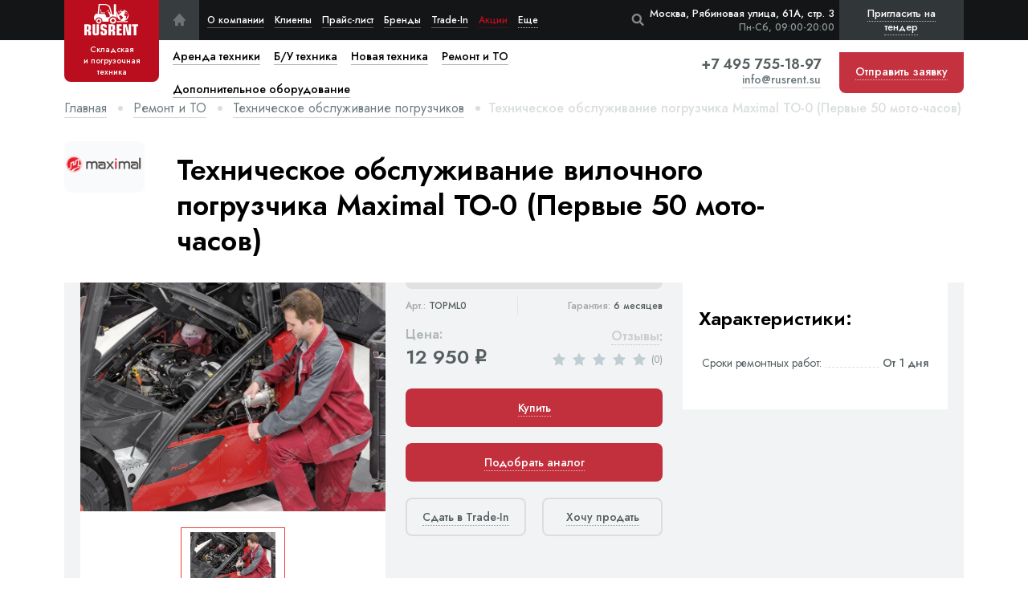

--- FILE ---
content_type: text/html; charset=utf-8
request_url: https://rusrent.su/remont-i-to/tehnicheskoe-obsluzhivanie-pogruzchikov/tekhnicheskoe-obsluzhivanie-vilochnogo-pogruzchika-maximal-to-0/
body_size: 15888
content:




    
        
        
        
        
        
    


<!DOCTYPE html>
<html lang="ru" dir="ltr">
<head>
	<meta charset="utf-8">
    <meta name="viewport" content="width=device-width, initial-scale=1, maximum-scale=1">
    <meta http-equiv="X-UA-Compatible" content="IE=edge">
    <meta name="format-detection" content="telephone=no" />

    <title>Техническое обслуживание вилочного погрузчика Maximal ТО-0 (Первые 50 мото-часов) | RusRent.su</title>
    <meta name="description" content="Проводим техническое обслуживание вилочного погрузчика Maximal ТО-0 (первые 50 мото-часов) в Москве и МО по низкой цене! Быстро, качественно, с гарантией.">
    <meta name="keywords" content="техническое обслуживание погрузчика maximal в москве, то 0 50 мото часов maximal в москве, техническое обслуживание то 0 погрузчика maximal">
    <link rel="canonical" href="https://rusrent.su/remont-i-to/tehnicheskoe-obsluzhivanie-pogruzchikov/tekhnicheskoe-obsluzhivanie-vilochnogo-pogruzchika-maximal-to-0/" />

    <link rel="icon" href="/static/img/favicon/favicon.0691f49eddfd.ico" type="image/x-icon">
<link rel="icon" href="/static/img/favicon/favicon.4b152cda5770.svg" type="image/svg+xml">
<link rel="apple-touch-icon" sizes="180x180" href="/static/img/favicon/apple-touch-icon.7f3cc92b3f29.png">
<link rel="icon" type="image/png" sizes="32x32" href="/static/img/favicon/favicon-32x32.4ac831dde8ca.png">
<link rel="icon" type="image/png" sizes="16x16" href="/static/img/favicon/favicon-16x16.6e183d82c463.png">
<link rel="manifest" href="/static/img/favicon/site.11ef45c07ec8.webmanifest">
<link rel="mask-icon" href="/static/img/favicon/safari-pinned-tab.4d8d44ad2671.svg" color="#da532c">
<meta name="msapplication-TileColor" content="#da532c">
<meta name="theme-color" content="#ffffff">
    <meta property="og:locale" content="ru_RU" />
<meta property="og:type" content="website" />
<meta property="og:title" content="Техническое обслуживание вилочного погрузчика Maximal ТО-0 (Первые 50 мото-часов) | RusRent.su" />
<meta property="og:url" content="https://rusrent.su/remont-i-to/tehnicheskoe-obsluzhivanie-pogruzchikov/tekhnicheskoe-obsluzhivanie-vilochnogo-pogruzchika-maximal-to-0/" />
<meta property="og:site_name" content="RusRent" />
<meta property="og:image" content="" />
    <meta name="twitter:card" content="summary" />
<meta name="twitter:title" content="Техническое обслуживание вилочного погрузчика Maximal ТО-0 (Первые 50 мото-часов) | RusRent.su" />
<meta name="twitter:image" content="" />
    <script type="application/ld+json">
    {
        "@context": "https://schema.org",
        "@graph": [
            {
                "@type": "Organization",
                "name": "RusRent",
                "url": "https://rusrent.su/",
                "sameAs": ["", ""],
                "logo": {
                    "@type": "ImageObject",
                    "url": "https://rusrent.su/static/img/logo.754e80e66c51.svg",
                    "caption": "RusRent"
                },
            },
            {
                "@type": "WebSite",
                "url": "/",
                "name": "Rusrent.su - RusRent"
            },
            {
                "@type": "WebPage",
                "url": "https://rusrent.su/remont-i-to/tehnicheskoe-obsluzhivanie-pogruzchikov/tekhnicheskoe-obsluzhivanie-vilochnogo-pogruzchika-maximal-to-0/",
                "inLanguage": "ru-RU",
                "name": "RusRent - Rusrent.su - Техническое обслуживание вилочного погрузчика Maximal ТО-0 (Первые 50 мото-часов) | RusRent.su"
            }
        ]
    }
</script>

    <link href="/static/app.704030edf35c.css" rel="stylesheet" type="text/css" />
    
    

</head>
<body
    id="body" data-csrf="nCLMnQAhRJnd4oA1K2syvrXZSpPkSM8QDZDn1YvNSkq2MqH36KUuwz6os0Dm9iaE" data-event-ya-order="ItemRepair"
>
    <a href="#body" class="header__totop icon-angle-up yakar" title="В начало страницы"></a>

    
<div class="header__wrap">
    <header class="header">
        <div class="container flb-csb">
            
                <a href="/" class="header__logo active flb-cc">
                    <img src="/static/img/logo.754e80e66c51.svg" width="68" height="40" alt="RUSRENT">
                    <span class="title hide-lg"><span>Складская</span> и погрузочная техника</span>
                </a>
            
            <ul class="header__menu flb-cs">
                <li class="header__menu-home hide-lg">
	<a href="/" class="flb-cc icon-home" title="На главную"></a>
</li>
<li class="header__menu-li">
	<a href="/o-kompanii/">О компании</a>
</li>
<li class="header__menu-li">
	<a href="/klienty/">Клиенты</a>
</li>
<li class="header__menu-li">
	<a href="/prajs-list/">Прайс-лист</a>
</li>
<li class="header__menu-li">
	<a href="/brendy/">Бренды</a>
</li>
<li class="header__menu-li">
	<a href="/vykup-i-trade-in/">Trade-In</a>
</li>
<li class="header__menu-li show-md">
	<a href="/vykup-skladskoy-tehniki/">Выкуп складской техники</a>
</li>
<li class="header__menu-li show-md">
	<a href="/vykup-vilochnyh-pogruzchikov/">Выкуп вилочных погрузчиков</a>
</li>
<li class="header__menu-li show-md">
	<a href="/vyezdnoj-shinomontazh-dlya-vilochnyh-pogruzchikov/">Выездной шиномонтаж для вилочных погрузчиков</a>
</li>
<li class="header__menu-li show-md">
	<a href="/arendujte-elektricheskie-vilochnye-pogruzchiki-na-osobyh-usloviyah/">Аренда на особых условиях</a>
</li>
<li class="header__menu-li show-md">
	<a href="/dolgosrochnaya-holodnaya-arenda-vilochnyh-pogruzchikov-v-moskve-i-oblasti/">Долгосрочная аренда вилочных погрузчиков</a>
</li>
<li class="header__menu-li show-md">
	<a href="/to-vilochnyh-pogruzchikov/">ТО вилочных погрузчиков</a>
</li>
<li class="header__menu-li show-md">
	<a href="/tehnicheskoe-obsluzhivanie-samohodnyh-shtabelerov-v-moskve-i-oblasti/">ТО самоходных штабелеров</a>
</li>
<li class="header__menu-li show-md">
	<a href="/arenda-podemnikov/">Аренда подъемников</a>
</li>
<li class="header__menu-li show-md">
	<a href="/remont-vilochnyh-pogruzchikov/">Ремонт вилочных погрузчиков</a>
</li>
<li class="header__menu-li show-md">
	<a href="/poleznaya-informaciya/">Полезная информация</a>
</li>
<li class="header__menu-li show-md">
	<a href="/dokumentaciya/">Документация</a>
</li>
<li class="header__menu-li show-md">
	<a href="/video/">Видео</a>
</li>
<li class="header__menu-li show-md">
	<a href="/usloviya-raboty/">Условия работы</a>
</li>
<li class="header__menu-li">
	<a href="/kontaktnaya-informaciya/">Контактная информация</a>
</li>
<li class="header__menu-li sale-li">
	<a href="/poleznaya-informaciya/akcii-i-specialnye-predlozheniya/">Акции</a>
</li>
<li class="header__menu-li more-li">
	<a>Еще</a>
	<ul class="header__services-cat">
		<li><a href="/vykup-skladskoy-tehniki/">Выкуп складской техники</a></li>
		<li><a href="/vykup-vilochnyh-pogruzchikov/">Выкуп вилочных погрузчиков</a></li>
		<li><a href="/vyezdnoj-shinomontazh-dlya-vilochnyh-pogruzchikov/">Выездной шиномонтаж для вилочных погрузчиков</a></li>
		<li><a href="/arendujte-elektricheskie-vilochnye-pogruzchiki-na-osobyh-usloviyah/">Аренда на особых условиях</a></li>
		<li><a href="/dolgosrochnaya-holodnaya-arenda-vilochnyh-pogruzchikov-v-moskve-i-oblasti/">Долгосрочная аренда вилочных погрузчиков</a></li>
		<li><a href="/to-vilochnyh-pogruzchikov/">ТО вилочных погрузчиков</a></li>
		<li><a href="/tehnicheskoe-obsluzhivanie-samohodnyh-shtabelerov-v-moskve-i-oblasti/">ТО самоходных штабелеров</a></li>
		<li><a href="/arenda-podemnikov/">Аренда подъемников</a></li>
		<li><a href="/remont-vilochnyh-pogruzchikov/">Ремонт вилочных погрузчиков</a></li>
		<li><a href="/poleznaya-informaciya/">Полезная информация</a></li>
		<li><a href="/dokumentaciya/">Документация</a></li>
		<li><a href="/video/">Видео</a></li>
		<li><a href="/usloviya-raboty/">Условия работы</a></li>
		<li class="show-xxl">
			<a href="/kontaktnaya-informaciya/">Контактная информация</a>
		</li>
		<li class="show-lg">
			<a href="/poleznaya-informaciya/akcii-i-specialnye-predlozheniya/">Акции</a>
		</li>
		
		<li class="header__menu-li show-lg">
			<a href="/vykup-i-trade-in/">Trade-In</a>
		</li>
	</ul>
</li>
            </ul>

            <div class="header__search-modal">
                <div v-cloak class="js-header-search" data-search-url="/poisk/"></div>
            </div>

            <script type="text/x-template" id="header-search-template">
                <div>
                    <form action="/poisk/" method="get" class="header__search-form">
                        <input type="text" class="search" v-model="searches" value="" placeholder="Начните вводить текст для поиска" autocomplete="off">
                        <button @click.prevent="openResultsPage" class="btn-submit icon-search" placeholder="Поиск"></button>
                    </form>
                    <div v-if="items.length" class="header__search-result" :style="{'display': items.length ? 'block' : 'none'}">
                        <div v-for="item in items" class="header__search-product flb-csb">
                            <a :href="item.url" class="product__item-img" rel="nofollow">
                                <img :src="item.default_foto.url" :alt="item.default_foto.alt">
                            </a>
                            <div v-if="item.category_title" class="price-list__product-colmn product-title">
                                <div class="sml-title mb5">{item.category_title}</div>
                                <a :href="item.url" class="b-title">{item.title}</a>
                            </div>
                            <div class="price-list__product-colmn right product-price">
                                <div class="sml-title">Цена:</div>
                                <div class="b-title">{item.price | formatPrice} <span class="rub">q</span></div>
                            </div>
                            <button @click.prevent="order(item)" class="product__item-order btn-dred"><span class="dotted">{item.action_title}</span></button>
                        </div>
                    </div>
                </div>
            </script>

            <button class="header__search-open icon-search js-reset-search"></button>
            <div class="header__adress right">
                <div>Москва, Рябиновая улица, 61А, стр. 3</div>
                <div class="header__adress-wt">Пн-Сб, 09:00-20:00</div>
            </div>
            <div class="header__nav-mobile flb-csb">
                <a href="tel:+74957551897" class="header__phone-mobile icon-phone show-xs" title="Позвонить нам"></a>
                <a class="header__mobile-apl icon-mail btn-backcall"></a>
                <button class="header__btn-tender btn-backcall js-popup-form" data-title="Пригласить на тендер" data-form="Всплывающая форма 'Пригласить на тендер'" data-form-analytics-event="TenderForm"><span>Пригласить на тендер</span></button>
                <button class="header__nav-toggle">
                    <div class="hamburger">
                        <span></span>
                        <span></span>
                        <span></span>
                    </div>
                    <div class="cross">
                        <span></span>
                        <span></span>
                    </div>
                </button>
            </div>
            <div class="header__mobile-adress">
                <span>Москва, Рябиновая улица, 61А, стр. 3</span>
                <span class="brd"></span>
                <span>Пн-Сб, 09:00-20:00 </span>
            </div>
        </div>
        <nav class="header__nav">
            <div class="header__nav-container container">
                <form action="/poisk/" class="header__nav-search">
                    <input type="text" name="q" value="" placeholder="Поиск по сайту">
                    <button class="icon-search"></button>
                </form>
                <ul class="header__services flb-sb">
                    
                    
                        
                            <li class="header__services-li">
    
        <a href="/arenda-tekhniki/" class="a-link">
            
    <svg width="24" height="24" viewBox="0 0 24 24" fill="none" xmlns="https://www.w3.org/2000/svg">
        <path
            d="M21.1406 1.45312H19.7344V14.1094H19.0312C18.7445 14.1094 18.4675 14.146 18.1948 14.1941L15.3618 2.85938H5.625V9.89062H1.40625V12H2.8125V13.4062H1.40625V15.7748C1.84828 15.6172 2.31698 15.5156 2.8125 15.5156C5.13886 15.5156 7.03125 17.408 7.03125 19.7344H15.5156V19.0312C15.5156 17.0928 17.0928 15.5156 19.0312 15.5156H19.7344V16.9219C18.1832 16.9219 16.9219 18.1832 16.9219 19.7344C16.9219 21.2855 18.1832 22.5469 19.7344 22.5469C21.2855 22.5469 22.5469 21.2855 22.5469 19.7344C22.5469 19.2198 22.398 18.7434 22.1558 18.3281H24V16.9219H21.1406V1.45312ZM14.4005 12L15.3097 11.0909L14.3154 10.0966L11.5029 12.9091L12.4972 13.9034L13.4062 12.9943L15.7867 15.3747C15.7309 15.4244 15.6661 15.4635 15.6126 15.5156H9.84375V7.07812H8.4375V11.7089L7.03125 10.3026V4.26562H14.2632L16.7964 14.3959L14.4005 12Z"
            fill="#DADEDF" />
        <path
            d="M2.8125 22.5469C4.3658 22.5469 5.625 21.2877 5.625 19.7344C5.625 18.1811 4.3658 16.9219 2.8125 16.9219C1.2592 16.9219 0 18.1811 0 19.7344C0 21.2877 1.2592 22.5469 2.8125 22.5469Z"
            fill="#DADEDF" />
    </svg>

<span>Аренда техники</span>
        </a>
    
    
        <button class="show-subcat flb-cc icon-angle-down"></button>
    
    <ul class="header__services-cat column2-desctop">
        
            <li><a href="/arenda-tekhniki/avtopogruzchiki/">Автопогрузчики</a></li>
        
            <li><a href="/arenda-tekhniki/elektropogruzchiki/">Электропогрузчики</a></li>
        
            <li><a href="/arenda-tekhniki/samohodnye-shtabelery/">Самоходные штабелеры</a></li>
        
            <li><a href="/arenda-tekhniki/transportirovshiki-pallet/">Транспортировщики паллет</a></li>
        
            <li><a href="/arenda-tekhniki/podemniki/">Подъемники</a></li>
        
            <li><a href="/arenda-tekhniki/ruchnye-shtabelery/">Ручные штабелеры</a></li>
        
            <li><a href="/arenda-tekhniki/gidravlicheskie-telezhki/">Гидравлические тележки</a></li>
        
    </ul>
</li>
                        
                            <li class="header__services-li">
    
        <a href="/b-u-tekhnika/" class="a-link">
            
    <svg width="24" height="24" viewBox="0 0 24 24" fill="none" xmlns="https://www.w3.org/2000/svg">
        <g>
            <path
                d="M23.2759 20H20C20.0458 20.3238 20.0704 20.6579 20.0704 21C20.0704 21.3421 20.0458 21.6762 20 22H23.2759C23.6758 22 24 21.5523 24 21C24 20.4477 23.6758 20 23.2759 20Z"
                fill="#DADEDF" />
            <path
                d="M5.97499 23.6484C7.22278 23.6484 8.23432 22.6369 8.23432 21.3891C8.23432 20.1413 7.22278 19.1298 5.97499 19.1298C4.7272 19.1298 3.71566 20.1413 3.71566 21.3891C3.71566 22.6369 4.7272 23.6484 5.97499 23.6484Z"
                fill="#DADEDF" />
            <path
                d="M18.7782 0.351562C18.3899 0.351562 18.075 0.666375 18.075 1.05469V9.74339L14.905 2.49778C14.3784 1.29427 12.937 0.351562 11.6235 0.351562H4.84533C3.41944 0.351562 2.25938 1.51158 2.25938 2.93747V12.4229C0.987188 12.584 0 13.6723 0 14.9875V19.5062C0 20.8613 1.04808 21.9757 2.37609 22.0829C2.33283 21.8581 2.30934 21.6263 2.30934 21.389C2.30934 19.3678 3.95377 17.7234 5.97497 17.7234C7.99613 17.7234 9.64045 19.3678 9.64045 21.389C9.64045 21.6295 9.6165 21.8645 9.57206 22.0921H12.9215C12.8771 21.8645 12.8531 21.6295 12.8531 21.389C12.8531 19.3678 14.4975 17.7234 16.5187 17.7234C17.7349 17.7234 18.8141 18.3193 19.4812 19.234V1.05469C19.4813 0.666375 19.1665 0.351562 18.7782 0.351562ZM16.0569 12.4015L12.4996 8.84433L13.0675 8.27639C13.3421 8.00184 13.3421 7.55658 13.0675 7.28203C12.793 7.00748 12.3478 7.00748 12.0732 7.28203L11.0083 8.34694C11.0082 8.34703 11.0081 8.34712 11.008 8.34717C11.0079 8.34722 11.0079 8.34731 11.0078 8.34741L9.94294 9.41231C9.66834 9.68686 9.66834 10.1321 9.94294 10.4067C10.0802 10.544 10.2602 10.6126 10.4401 10.6126C10.62 10.6126 10.8 10.5439 10.9373 10.4067L11.5052 9.83873L14.068 12.4016H6.67814V7.07967C6.67814 6.69136 6.36333 6.37655 5.97502 6.37655C5.5867 6.37655 5.27189 6.69136 5.27189 7.07967V12.4015H3.66562V2.93747C3.66562 2.28698 4.19484 1.75781 4.84533 1.75781H11.6235C12.3814 1.75781 13.3128 2.367 13.6167 3.0615L17.703 12.4016H16.0569V12.4015Z"
                fill="#DADEDF" />
            <path
                d="M16.5188 23.6484C17.7665 23.6484 18.7781 22.6369 18.7781 21.3891C18.7781 20.1413 17.7665 19.1298 16.5188 19.1298C15.271 19.1298 14.2594 20.1413 14.2594 21.3891C14.2594 22.6369 15.271 23.6484 16.5188 23.6484Z"
                fill="#DADEDF" />
            <rect x="-0.666664" y="15.3333" width="1.33333" height="20.6667"
                transform="rotate(-90 -0.666664 15.3333)" fill="white" />
            <rect x="-0.666664" y="15.3333" width="1.33333" height="20.6667"
                transform="rotate(-90 -0.666664 15.3333)" fill="white" />
        </g>
    </svg>

<span>Б/У техника</span>
        </a>
    
    
        <button class="show-subcat flb-cc icon-angle-down"></button>
    
    <ul class="header__services-cat column2-desctop">
        
            <li><a href="/b-u-tekhnika/avtopogruzchiki/">Автопогрузчики</a></li>
        
            <li><a href="/b-u-tekhnika/elektropogruzchiki/">Электропогрузчики</a></li>
        
            <li><a href="/b-u-tekhnika/teleskopicheskie-pogruzchiki/">Телескопические погрузчики</a></li>
        
            <li><a href="/b-u-tekhnika/samohodnye-shtabelery/">Самоходные штабелеры</a></li>
        
            <li><a href="/b-u-tekhnika/richtraki/">Ричтраки</a></li>
        
            <li><a href="/b-u-tekhnika/transportirovshiki-pallet/">Транспортировщики паллет</a></li>
        
            <li><a href="/b-u-tekhnika/podemniki/">Подъемники</a></li>
        
            <li><a href="/b-u-tekhnika/ruchnye-shtabelery/">Ручные штабелеры</a></li>
        
            <li><a href="/b-u-tekhnika/gidravlicheskie-telezhki/">Гидравлические тележки</a></li>
        
    </ul>
</li>
                        
                            <li class="header__services-li">
    
        <a href="/novaya-tekhnika/" class="a-link">
            
    <svg width="36" height="24" viewBox="0 0 36 24" fill="none" xmlns="https://www.w3.org/2000/svg">
        <path
            d="M16.1484 24C17.3582 24 18.339 23.053 18.339 21.8849C18.339 20.7168 17.3582 19.7698 16.1484 19.7698C14.9385 19.7698 13.9578 20.7168 13.9578 21.8849C13.9578 23.053 14.9385 24 16.1484 24Z"
            fill="#DADEDF" />
        <path
            d="M5.8355 24C7.04534 24 8.0261 23.053 8.0261 21.8849C8.0261 20.7168 7.04534 19.7698 5.8355 19.7698C4.62566 19.7698 3.6449 20.7168 3.6449 21.8849C3.6449 23.053 4.62566 24 5.8355 24Z"
            fill="#DADEDF" />
        <path
            d="M34.1916 22.0276H25.3473C24.8202 22.0276 24.3929 21.6151 24.3929 21.1061V1.31888C24.3929 0.809942 24.8202 0.3974 25.3473 0.3974C25.8744 0.3974 26.3017 0.809942 26.3017 1.31888V20.1846H34.1917C34.7188 20.1846 35.1461 20.5972 35.1461 21.1061C35.146 21.6151 34.7188 22.0276 34.1916 22.0276Z"
            fill="#DADEDF" />
        <path
            d="M21.7489 14.0913C19.7745 10.9757 14.5826 2.62689 14.5305 2.54337C14.2662 2.11615 13.7818 1.85077 13.2665 1.85077H4.85661C4.04459 1.85077 3.38399 2.48859 3.38399 3.27261V11.0968H1.01751C0.456396 11.0968 0 11.5375 0 12.0791V21.144C0 21.6856 0.456396 22.1263 1.01751 22.1263H2.0833C2.2213 22.1263 2.33305 22.0182 2.33305 21.885C2.33305 20.0204 3.90422 18.5034 5.83546 18.5034C7.7667 18.5034 9.33787 20.0204 9.33787 21.885C9.33787 21.949 9.3642 22.0104 9.41103 22.0556C9.45794 22.1009 9.52142 22.1263 9.58777 22.1263H12.3962C12.5342 22.1263 12.646 22.0182 12.646 21.885C12.646 20.0204 14.2171 18.5034 16.1483 18.5034C18.0796 18.5034 19.6507 20.0204 19.6507 21.885C19.6507 22.0183 19.7626 22.1263 19.9006 22.1263H20.6629C21.3912 22.1263 21.9839 21.5542 21.9839 20.851V14.7333C21.9839 14.4831 21.8626 14.2708 21.7489 14.0913ZM13.393 14.0758V12.7543C13.393 12.5273 13.2023 12.3432 12.9671 12.3432H10.5538V8.45185C10.5538 8.22477 10.3631 8.04063 10.1279 8.04063H8.77927C8.54415 8.04063 8.35335 8.2247 8.35335 8.45185V14.0759H6.32937L6.32916 4.69445H12.4309L18.2368 14.0759H13.393V14.0758Z"
            fill="#DADEDF" />
        <path
            d="M35.1461 18.3002C35.1461 18.5424 34.9427 18.7388 34.6919 18.7388H28.1846C27.9337 18.7388 27.7303 18.5424 27.7303 18.3002V12.0173C27.7303 11.775 27.9337 11.5787 28.1846 11.5787H34.6919C34.9427 11.5787 35.1461 11.775 35.1461 12.0173V18.3002Z"
            fill="#DADEDF" />
        <path
            d="M35.1461 9.34413C35.1461 9.58637 34.9427 9.78278 34.6919 9.78278H28.1846C27.9337 9.78278 27.7303 9.58637 27.7303 9.34413V3.06126C27.7303 2.81901 27.9337 2.62268 28.1846 2.62268H34.6919C34.9427 2.62268 35.1461 2.81901 35.1461 3.06126V9.34413Z"
            fill="#DADEDF" />
    </svg>

<span>Новая техника</span>
        </a>
    
    
        <button class="show-subcat flb-cc icon-angle-down"></button>
    
    <ul class="header__services-cat column2-desctop">
        
            <li><a href="/novaya-tekhnika/avtopogruzchiki/">Автопогрузчики</a></li>
        
            <li><a href="/novaya-tekhnika/elektropogruzchiki/">Электропогрузчики</a></li>
        
            <li><a href="/novaya-tekhnika/samohodnye-shtabelery/">Самоходные штабелеры</a></li>
        
            <li><a href="/novaya-tekhnika/elektroshtabelery/">Электроштабелеры</a></li>
        
            <li><a href="/novaya-tekhnika/uzkoprohodnye-shtabelery/">Узкопроходные штабелеры</a></li>
        
            <li><a href="/novaya-tekhnika/richtraki/">Ричтраки</a></li>
        
            <li><a href="/novaya-tekhnika/transportirovshiki-pallet/">Транспортировщики паллет</a></li>
        
            <li><a href="/novaya-tekhnika/komplektovshiki-zakazov/">Комплектовщики заказов</a></li>
        
            <li><a href="/novaya-tekhnika/podemniki/">Подъемники</a></li>
        
            <li><a href="/novaya-tekhnika/tyagachi/">Тягачи</a></li>
        
            <li><a href="/novaya-tekhnika/ruchnye-shtabelery/">Ручные штабелеры</a></li>
        
            <li><a href="/novaya-tekhnika/bochkokantovateli/">Бочкокантователи</a></li>
        
            <li><a href="/novaya-tekhnika/podemnye-stoly/">Подъемные столы</a></li>
        
            <li><a href="/novaya-tekhnika/polomoechnye-mashiny/">Поломоечные машины</a></li>
        
            <li><a href="/novaya-tekhnika/samohodnye-telezhki/">Самоходные тележки</a></li>
        
            <li><a href="/novaya-tekhnika/gidravlicheskie-telezhki/">Гидравлические тележки</a></li>
        
            <li><a href="/novaya-tekhnika/ruchnye-telezhki/">Ручные тележки</a></li>
        
    </ul>
</li>
                        
                            <li class="header__services-li">
    
        <a href="/remont-i-to/" class="a-link">
            
    <svg width="24" height="24" viewBox="0 0 24 24" fill="none" xmlns="https://www.w3.org/2000/svg">
        <g>
            <path
                d="M10.6107 18.1336C10.5849 18.1281 10.5562 18.1306 10.5306 18.1247V24H13.3431V18.1247C13.318 18.1306 13.2901 18.1279 13.2649 18.1334C12.8391 18.2256 12.3971 18.2813 11.9368 18.2813C11.4786 18.2813 11.0376 18.2263 10.6107 18.1336Z"
                fill="#BA0E1E" />
            <path
                d="M6.98438 11.9531C6.98438 13.9678 8.1915 15.7537 10.0592 16.5042C10.3459 16.6285 10.6495 16.7213 10.9612 16.7829C11.886 16.9636 12.9022 16.8733 13.7355 16.5118C15.621 15.7537 16.8281 13.9678 16.8281 11.9531C16.8281 10.3203 16.0268 8.82821 14.7188 7.91565V11.9531C14.7188 12.188 14.6013 12.4077 14.4056 12.5381L12.2963 13.9444C12.06 14.1023 11.7524 14.1023 11.5162 13.9444L9.40683 12.5381C9.21113 12.4077 9.0937 12.1879 9.0937 11.9531V7.91565C7.7857 8.82821 6.98438 10.3203 6.98438 11.9531Z"
                fill="#BA0E1E" />
            <path
                d="M0.593463 16.1032L2.70284 19.7562C2.85457 20.0178 3.15945 20.1558 3.45265 20.0933L6.74238 19.4204C7.2004 19.7452 7.67759 20.024 8.16579 20.2519L9.18752 23.3164V17.5933C7.04895 16.5428 5.6719 14.3848 5.6719 11.9531C5.6719 9.37547 7.22304 7.07245 9.62356 6.08573C10.0808 5.89758 10.5938 6.23053 10.5938 6.73599V11.5768L12 12.5141L13.4063 11.5768V6.73599C13.4063 6.22674 13.9258 5.89692 14.3765 6.08573C16.777 7.07245 18.3281 9.37547 18.3281 11.9531C18.3281 14.3791 16.9571 16.5328 14.8125 17.5923V23.3175L15.8315 20.2526C16.3211 20.0247 16.7983 19.7459 17.2577 19.4204L20.5474 20.0933C20.8406 20.1537 21.1448 20.0184 21.2972 19.7562L23.4066 16.1032C23.5577 15.8409 23.5247 15.5113 23.3235 15.2854L21.0974 12.775C21.1241 12.5045 21.1406 12.2312 21.1406 11.9531C21.1406 11.675 21.1241 11.4017 21.0974 11.1312L23.3235 8.62083C23.5247 8.39494 23.5576 8.06531 23.4065 7.80305L21.2972 4.15008C21.1454 3.88847 20.8426 3.75525 20.5474 3.81295L17.2576 4.48584C16.7996 4.16105 16.3224 3.88228 15.8342 3.65433L14.7761 0.480656C14.6807 0.193641 14.4122 0 14.1094 0H9.89065C9.58784 0 9.31868 0.193641 9.22324 0.481359L8.16856 3.65367C7.67899 3.88163 7.20176 4.16044 6.74238 4.48589L3.45265 3.81295C3.15738 3.75253 2.85457 3.88781 2.70284 4.15008L0.593463 7.80305C0.442385 8.06536 0.475338 8.39494 0.676525 8.62083L2.90262 11.1312C2.8759 11.4017 2.8594 11.675 2.8594 11.9531C2.8594 12.2312 2.8759 12.5045 2.90267 12.775L0.676572 15.2854C0.475385 15.5113 0.442431 15.8409 0.593463 16.1032Z"
                fill="#BA0E1E" />
        </g>
    </svg>

<span>Ремонт и ТО</span>
        </a>
    
    
        <button class="show-subcat flb-cc icon-angle-down"></button>
    
    <ul class="header__services-cat column2-desctop">
        
            <li><a href="/remont-i-to/remont-gidravlicheskih-telezhek/">Ремонт гидравлических тележек</a></li>
        
            <li><a href="/remont-i-to/vosstanovlenie-gidravlicheskih-telezhek/">Восстановление гидравлических тележек</a></li>
        
            <li><a href="/remont-i-to/zamena-koles-i-rolikov-skladskoj-tehniki/">Замена колес и роликов</a></li>
        
            <li><a href="/remont-i-to/tehnicheskoe-obsluzhivanie-gidravlicheskih-telezhek/">Техническое обслуживание гидравлических тележек</a></li>
        
            <li><a href="/remont-i-to/tehnicheskoe-obsluzhivanie-pogruzchikov/">Техническое обслуживание погрузчиков</a></li>
        
            <li><a href="/remont-i-to/tehnicheskoe-obsluzhivanie-shtabelerov/">Техническое обслуживание штабелеров</a></li>
        
            <li><a href="/remont-i-to/tekhnicheskoe-obsluzhivanie-uzkoprohodnyh-shtabelerov/">Техническое обслуживание узкопроходных штабелеров</a></li>
        
            <li><a href="/remont-i-to/tehnicheskoe-obsluzhivanie-richtrakov/">Техническое обслуживание ричтраков</a></li>
        
            <li><a href="/remont-i-to/tehnicheskoe-obsluzhivanie-komplektovshikov-zakazov/">Техническое обслуживание комплектовщиков заказов</a></li>
        
            <li><a href="/remont-i-to/tehnicheskoe-obsluzhivanie-transportirovshikov-pallet/">Техническое обслуживание транспортировщиков паллет</a></li>
        
            <li><a href="/remont-i-to/remont-i-obsluzhivanie-tyagovyh-akkumulyatornyh-batarej/">Ремонт и обслуживание тяговых АКБ</a></li>
        
            <li><a href="/remont-i-to/diagnostika-i-remont-pogruzchikov/">Диагностика и ремонт погрузчиков</a></li>
        
            <li><a href="/remont-i-to/diagnostika-i-remont-shtabelerov/">Диагностика и ремонт штабелеров</a></li>
        
            <li><a href="/remont-i-to/diagnostika-i-remont-uzkoprohodnyh-shtabelerov/">Диагностика и ремонт узкопроходных штабелеров</a></li>
        
            <li><a href="/remont-i-to/diagnostika-i-remont-richtrakov/">Диагностика и ремонт ричтраков</a></li>
        
            <li><a href="/remont-i-to/diagnostika-i-remont-komplektovshikov-zakazov/">Диагностика и ремонт комплектовщиков заказов</a></li>
        
            <li><a href="/remont-i-to/diagnostika-i-remont-transportirovshikov-pallet/">Диагностика и ремонт транспортировщиков паллет</a></li>
        
            <li><a href="/remont-i-to/diagnostika-i-remont-skladskoj-tekhniki/">Диагностика и ремонт складской техники</a></li>
        
            <li><a href="/remont-i-to/shinomontazh/">Шиномонтаж</a></li>
        
    </ul>
</li>
                        
                            <li class="header__services-li">
    
        <a href="/dop-oborudovanie/" class="a-link">
            
    <svg width="29" height="26" viewBox="0 0 29 26" fill="none" xmlns="https://www.w3.org/2000/svg">
        <g>
            <path
                d="M33.179 6.97485H31.4888V21.7754H30.6437C30.2991 21.7754 29.9662 21.8183 29.6384 21.8745L26.2334 8.61936H14.5306V16.8419H9.46008V19.3086H11.1503V20.9531H9.46008V23.7229C9.99136 23.5386 10.5547 23.4199 11.1503 23.4199C13.9463 23.4199 16.2208 25.6329 16.2208 28.3534H26.4183V27.5312C26.4183 25.2643 28.3139 23.4199 30.6437 23.4199H31.4888V25.0644C29.6245 25.0644 28.1085 26.5395 28.1085 28.3534C28.1085 30.1674 29.6245 31.6424 31.4888 31.6424C33.3532 31.6424 34.8692 30.1674 34.8692 28.3534C34.8692 27.7517 34.6902 27.1946 34.3991 26.7089H36.6157V25.0644H33.179V6.97485ZM25.078 19.3086L26.1707 18.2455L24.9757 17.0827L21.5953 20.3718L22.7904 21.5345L23.883 20.4714L26.744 23.2551C26.677 23.3132 26.5992 23.3589 26.5348 23.4199H19.6012V13.5529H17.911V18.9682L16.2208 17.3237V10.2639H24.9129L27.9576 22.1104L25.078 19.3086Z"
                fill="#DADEDF" />
        </g>
        <path
            d="M1.03137 25.1359H10.5882C11.1578 25.1359 11.6196 24.6729 11.6196 24.1018V1.89815C11.6196 1.32706 11.1578 0.864136 10.5882 0.864136C10.0187 0.864136 9.55691 1.32706 9.55691 1.89815V23.0677H1.03129C0.461708 23.0677 1.04904e-05 23.5307 1.04904e-05 24.1018C8.86917e-05 24.6729 0.461786 25.1359 1.03137 25.1359Z"
            fill="#DADEDF" />
        <path
            d="M3.62396e-05 20.9532C3.62396e-05 21.225 0.219763 21.4453 0.490798 21.4453H7.52236C7.79347 21.4453 8.0132 21.225 8.0132 20.9532V13.903C8.0132 13.6311 7.79347 13.4108 7.52236 13.4108H0.490798C0.219763 13.4108 3.62396e-05 13.6311 3.62396e-05 13.903V20.9532Z"
            fill="#DADEDF" />
        <path
            d="M3.91006e-05 10.9034C3.91006e-05 11.1752 0.219766 11.3956 0.4908 11.3956H7.52236C7.79347 11.3956 8.0132 11.1752 8.0132 10.9034V3.85322C8.0132 3.58139 7.79347 3.36108 7.52236 3.36108H0.4908C0.219766 3.36108 3.91006e-05 3.58139 3.91006e-05 3.85322V10.9034Z"
            fill="#DADEDF" />
    </svg>

<span>Дополнительное оборудование</span>
        </a>
    
    
        <button class="show-subcat flb-cc icon-angle-down"></button>
    
    <ul class="header__services-cat column2-desctop">
        
            <li><a href="/dop-oborudovanie/kolesa-dlya-gidravlicheskih-telezhek/">Колеса для гидравлических тележек</a></li>
        
            <li><a href="/dop-oborudovanie/roliki-dlya-gidravlicheskih-telezhek/">Ролики для гидравлических тележек</a></li>
        
            <li><a href="/dop-oborudovanie/kolesa-dlya-samohodnoj-tehniki/">Колеса для самоходной техники</a></li>
        
            <li><a href="/dop-oborudovanie/roliki-dlya-samohodnoj-tehniki/">Ролики для самоходной техники</a></li>
        
            <li><a href="/dop-oborudovanie/zapchasti-dlya-gidravlicheskih-telezhek/">Запчасти для гидравлических тележек</a></li>
        
            <li><a href="/dop-oborudovanie/akb-i-zaryadnye-ustrojstva/">АКБ и зарядные устройства</a></li>
        
            <li><a href="/dop-oborudovanie/shiny/">Шины</a></li>
        
            <li><a href="/dop-oborudovanie/kamery/">Камеры</a></li>
        
            <li><a href="/dop-oborudovanie/diski/">Диски</a></li>
        
            <li><a href="/dop-oborudovanie/komplektnye-kolesa/">Комплектные колеса</a></li>
        
    </ul>
</li>
                        
                    
                </ul>
                <button class="btn-red btn-backcall show-md w100 js-popup-form" data-title="Пригласить на тендер" data-form="Всплывающая форма 'Пригласить на тендер'" data-form-name="Всплывающая форма 'Пригласить на тендер'" data-form-analytics-event="TenderForm"><span class="dotted">Пригласить на тендер</span></button>
            </div>
        </nav>
    </header>
    <div class="header__bottom container flb-csb">
        <ul class="header__services flb-ss scrolly-hidden">
            
            
                <li class="header__services-li">
    
        <a href="/arenda-tekhniki/" class="a-link">
            
    <svg width="24" height="24" viewBox="0 0 24 24" fill="none" xmlns="https://www.w3.org/2000/svg">
        <path
            d="M21.1406 1.45312H19.7344V14.1094H19.0312C18.7445 14.1094 18.4675 14.146 18.1948 14.1941L15.3618 2.85938H5.625V9.89062H1.40625V12H2.8125V13.4062H1.40625V15.7748C1.84828 15.6172 2.31698 15.5156 2.8125 15.5156C5.13886 15.5156 7.03125 17.408 7.03125 19.7344H15.5156V19.0312C15.5156 17.0928 17.0928 15.5156 19.0312 15.5156H19.7344V16.9219C18.1832 16.9219 16.9219 18.1832 16.9219 19.7344C16.9219 21.2855 18.1832 22.5469 19.7344 22.5469C21.2855 22.5469 22.5469 21.2855 22.5469 19.7344C22.5469 19.2198 22.398 18.7434 22.1558 18.3281H24V16.9219H21.1406V1.45312ZM14.4005 12L15.3097 11.0909L14.3154 10.0966L11.5029 12.9091L12.4972 13.9034L13.4062 12.9943L15.7867 15.3747C15.7309 15.4244 15.6661 15.4635 15.6126 15.5156H9.84375V7.07812H8.4375V11.7089L7.03125 10.3026V4.26562H14.2632L16.7964 14.3959L14.4005 12Z"
            fill="#DADEDF" />
        <path
            d="M2.8125 22.5469C4.3658 22.5469 5.625 21.2877 5.625 19.7344C5.625 18.1811 4.3658 16.9219 2.8125 16.9219C1.2592 16.9219 0 18.1811 0 19.7344C0 21.2877 1.2592 22.5469 2.8125 22.5469Z"
            fill="#DADEDF" />
    </svg>

<span>Аренда техники</span>
        </a>
    
    
    <ul class="header__services-cat column2-desctop">
        
            <li><a href="/arenda-tekhniki/avtopogruzchiki/">Автопогрузчики</a></li>
        
            <li><a href="/arenda-tekhniki/elektropogruzchiki/">Электропогрузчики</a></li>
        
            <li><a href="/arenda-tekhniki/samohodnye-shtabelery/">Самоходные штабелеры</a></li>
        
            <li><a href="/arenda-tekhniki/transportirovshiki-pallet/">Транспортировщики паллет</a></li>
        
            <li><a href="/arenda-tekhniki/podemniki/">Подъемники</a></li>
        
            <li><a href="/arenda-tekhniki/ruchnye-shtabelery/">Ручные штабелеры</a></li>
        
            <li><a href="/arenda-tekhniki/gidravlicheskie-telezhki/">Гидравлические тележки</a></li>
        
    </ul>
</li>
            
                <li class="header__services-li">
    
        <a href="/b-u-tekhnika/" class="a-link">
            
    <svg width="24" height="24" viewBox="0 0 24 24" fill="none" xmlns="https://www.w3.org/2000/svg">
        <g>
            <path
                d="M23.2759 20H20C20.0458 20.3238 20.0704 20.6579 20.0704 21C20.0704 21.3421 20.0458 21.6762 20 22H23.2759C23.6758 22 24 21.5523 24 21C24 20.4477 23.6758 20 23.2759 20Z"
                fill="#DADEDF" />
            <path
                d="M5.97499 23.6484C7.22278 23.6484 8.23432 22.6369 8.23432 21.3891C8.23432 20.1413 7.22278 19.1298 5.97499 19.1298C4.7272 19.1298 3.71566 20.1413 3.71566 21.3891C3.71566 22.6369 4.7272 23.6484 5.97499 23.6484Z"
                fill="#DADEDF" />
            <path
                d="M18.7782 0.351562C18.3899 0.351562 18.075 0.666375 18.075 1.05469V9.74339L14.905 2.49778C14.3784 1.29427 12.937 0.351562 11.6235 0.351562H4.84533C3.41944 0.351562 2.25938 1.51158 2.25938 2.93747V12.4229C0.987188 12.584 0 13.6723 0 14.9875V19.5062C0 20.8613 1.04808 21.9757 2.37609 22.0829C2.33283 21.8581 2.30934 21.6263 2.30934 21.389C2.30934 19.3678 3.95377 17.7234 5.97497 17.7234C7.99613 17.7234 9.64045 19.3678 9.64045 21.389C9.64045 21.6295 9.6165 21.8645 9.57206 22.0921H12.9215C12.8771 21.8645 12.8531 21.6295 12.8531 21.389C12.8531 19.3678 14.4975 17.7234 16.5187 17.7234C17.7349 17.7234 18.8141 18.3193 19.4812 19.234V1.05469C19.4813 0.666375 19.1665 0.351562 18.7782 0.351562ZM16.0569 12.4015L12.4996 8.84433L13.0675 8.27639C13.3421 8.00184 13.3421 7.55658 13.0675 7.28203C12.793 7.00748 12.3478 7.00748 12.0732 7.28203L11.0083 8.34694C11.0082 8.34703 11.0081 8.34712 11.008 8.34717C11.0079 8.34722 11.0079 8.34731 11.0078 8.34741L9.94294 9.41231C9.66834 9.68686 9.66834 10.1321 9.94294 10.4067C10.0802 10.544 10.2602 10.6126 10.4401 10.6126C10.62 10.6126 10.8 10.5439 10.9373 10.4067L11.5052 9.83873L14.068 12.4016H6.67814V7.07967C6.67814 6.69136 6.36333 6.37655 5.97502 6.37655C5.5867 6.37655 5.27189 6.69136 5.27189 7.07967V12.4015H3.66562V2.93747C3.66562 2.28698 4.19484 1.75781 4.84533 1.75781H11.6235C12.3814 1.75781 13.3128 2.367 13.6167 3.0615L17.703 12.4016H16.0569V12.4015Z"
                fill="#DADEDF" />
            <path
                d="M16.5188 23.6484C17.7665 23.6484 18.7781 22.6369 18.7781 21.3891C18.7781 20.1413 17.7665 19.1298 16.5188 19.1298C15.271 19.1298 14.2594 20.1413 14.2594 21.3891C14.2594 22.6369 15.271 23.6484 16.5188 23.6484Z"
                fill="#DADEDF" />
            <rect x="-0.666664" y="15.3333" width="1.33333" height="20.6667"
                transform="rotate(-90 -0.666664 15.3333)" fill="white" />
            <rect x="-0.666664" y="15.3333" width="1.33333" height="20.6667"
                transform="rotate(-90 -0.666664 15.3333)" fill="white" />
        </g>
    </svg>

<span>Б/У техника</span>
        </a>
    
    
    <ul class="header__services-cat column2-desctop">
        
            <li><a href="/b-u-tekhnika/avtopogruzchiki/">Автопогрузчики</a></li>
        
            <li><a href="/b-u-tekhnika/elektropogruzchiki/">Электропогрузчики</a></li>
        
            <li><a href="/b-u-tekhnika/teleskopicheskie-pogruzchiki/">Телескопические погрузчики</a></li>
        
            <li><a href="/b-u-tekhnika/samohodnye-shtabelery/">Самоходные штабелеры</a></li>
        
            <li><a href="/b-u-tekhnika/richtraki/">Ричтраки</a></li>
        
            <li><a href="/b-u-tekhnika/transportirovshiki-pallet/">Транспортировщики паллет</a></li>
        
            <li><a href="/b-u-tekhnika/podemniki/">Подъемники</a></li>
        
            <li><a href="/b-u-tekhnika/ruchnye-shtabelery/">Ручные штабелеры</a></li>
        
            <li><a href="/b-u-tekhnika/gidravlicheskie-telezhki/">Гидравлические тележки</a></li>
        
    </ul>
</li>
            
                <li class="header__services-li">
    
        <a href="/novaya-tekhnika/" class="a-link">
            
    <svg width="36" height="24" viewBox="0 0 36 24" fill="none" xmlns="https://www.w3.org/2000/svg">
        <path
            d="M16.1484 24C17.3582 24 18.339 23.053 18.339 21.8849C18.339 20.7168 17.3582 19.7698 16.1484 19.7698C14.9385 19.7698 13.9578 20.7168 13.9578 21.8849C13.9578 23.053 14.9385 24 16.1484 24Z"
            fill="#DADEDF" />
        <path
            d="M5.8355 24C7.04534 24 8.0261 23.053 8.0261 21.8849C8.0261 20.7168 7.04534 19.7698 5.8355 19.7698C4.62566 19.7698 3.6449 20.7168 3.6449 21.8849C3.6449 23.053 4.62566 24 5.8355 24Z"
            fill="#DADEDF" />
        <path
            d="M34.1916 22.0276H25.3473C24.8202 22.0276 24.3929 21.6151 24.3929 21.1061V1.31888C24.3929 0.809942 24.8202 0.3974 25.3473 0.3974C25.8744 0.3974 26.3017 0.809942 26.3017 1.31888V20.1846H34.1917C34.7188 20.1846 35.1461 20.5972 35.1461 21.1061C35.146 21.6151 34.7188 22.0276 34.1916 22.0276Z"
            fill="#DADEDF" />
        <path
            d="M21.7489 14.0913C19.7745 10.9757 14.5826 2.62689 14.5305 2.54337C14.2662 2.11615 13.7818 1.85077 13.2665 1.85077H4.85661C4.04459 1.85077 3.38399 2.48859 3.38399 3.27261V11.0968H1.01751C0.456396 11.0968 0 11.5375 0 12.0791V21.144C0 21.6856 0.456396 22.1263 1.01751 22.1263H2.0833C2.2213 22.1263 2.33305 22.0182 2.33305 21.885C2.33305 20.0204 3.90422 18.5034 5.83546 18.5034C7.7667 18.5034 9.33787 20.0204 9.33787 21.885C9.33787 21.949 9.3642 22.0104 9.41103 22.0556C9.45794 22.1009 9.52142 22.1263 9.58777 22.1263H12.3962C12.5342 22.1263 12.646 22.0182 12.646 21.885C12.646 20.0204 14.2171 18.5034 16.1483 18.5034C18.0796 18.5034 19.6507 20.0204 19.6507 21.885C19.6507 22.0183 19.7626 22.1263 19.9006 22.1263H20.6629C21.3912 22.1263 21.9839 21.5542 21.9839 20.851V14.7333C21.9839 14.4831 21.8626 14.2708 21.7489 14.0913ZM13.393 14.0758V12.7543C13.393 12.5273 13.2023 12.3432 12.9671 12.3432H10.5538V8.45185C10.5538 8.22477 10.3631 8.04063 10.1279 8.04063H8.77927C8.54415 8.04063 8.35335 8.2247 8.35335 8.45185V14.0759H6.32937L6.32916 4.69445H12.4309L18.2368 14.0759H13.393V14.0758Z"
            fill="#DADEDF" />
        <path
            d="M35.1461 18.3002C35.1461 18.5424 34.9427 18.7388 34.6919 18.7388H28.1846C27.9337 18.7388 27.7303 18.5424 27.7303 18.3002V12.0173C27.7303 11.775 27.9337 11.5787 28.1846 11.5787H34.6919C34.9427 11.5787 35.1461 11.775 35.1461 12.0173V18.3002Z"
            fill="#DADEDF" />
        <path
            d="M35.1461 9.34413C35.1461 9.58637 34.9427 9.78278 34.6919 9.78278H28.1846C27.9337 9.78278 27.7303 9.58637 27.7303 9.34413V3.06126C27.7303 2.81901 27.9337 2.62268 28.1846 2.62268H34.6919C34.9427 2.62268 35.1461 2.81901 35.1461 3.06126V9.34413Z"
            fill="#DADEDF" />
    </svg>

<span>Новая техника</span>
        </a>
    
    
    <ul class="header__services-cat column2-desctop">
        
            <li><a href="/novaya-tekhnika/avtopogruzchiki/">Автопогрузчики</a></li>
        
            <li><a href="/novaya-tekhnika/elektropogruzchiki/">Электропогрузчики</a></li>
        
            <li><a href="/novaya-tekhnika/samohodnye-shtabelery/">Самоходные штабелеры</a></li>
        
            <li><a href="/novaya-tekhnika/elektroshtabelery/">Электроштабелеры</a></li>
        
            <li><a href="/novaya-tekhnika/uzkoprohodnye-shtabelery/">Узкопроходные штабелеры</a></li>
        
            <li><a href="/novaya-tekhnika/richtraki/">Ричтраки</a></li>
        
            <li><a href="/novaya-tekhnika/transportirovshiki-pallet/">Транспортировщики паллет</a></li>
        
            <li><a href="/novaya-tekhnika/komplektovshiki-zakazov/">Комплектовщики заказов</a></li>
        
            <li><a href="/novaya-tekhnika/podemniki/">Подъемники</a></li>
        
            <li><a href="/novaya-tekhnika/tyagachi/">Тягачи</a></li>
        
            <li><a href="/novaya-tekhnika/ruchnye-shtabelery/">Ручные штабелеры</a></li>
        
            <li><a href="/novaya-tekhnika/bochkokantovateli/">Бочкокантователи</a></li>
        
            <li><a href="/novaya-tekhnika/podemnye-stoly/">Подъемные столы</a></li>
        
            <li><a href="/novaya-tekhnika/polomoechnye-mashiny/">Поломоечные машины</a></li>
        
            <li><a href="/novaya-tekhnika/samohodnye-telezhki/">Самоходные тележки</a></li>
        
            <li><a href="/novaya-tekhnika/gidravlicheskie-telezhki/">Гидравлические тележки</a></li>
        
            <li><a href="/novaya-tekhnika/ruchnye-telezhki/">Ручные тележки</a></li>
        
    </ul>
</li>
            
                <li class="header__services-li">
    
        <a href="/remont-i-to/" class="a-link">
            
    <svg width="24" height="24" viewBox="0 0 24 24" fill="none" xmlns="https://www.w3.org/2000/svg">
        <g>
            <path
                d="M10.6107 18.1336C10.5849 18.1281 10.5562 18.1306 10.5306 18.1247V24H13.3431V18.1247C13.318 18.1306 13.2901 18.1279 13.2649 18.1334C12.8391 18.2256 12.3971 18.2813 11.9368 18.2813C11.4786 18.2813 11.0376 18.2263 10.6107 18.1336Z"
                fill="#BA0E1E" />
            <path
                d="M6.98438 11.9531C6.98438 13.9678 8.1915 15.7537 10.0592 16.5042C10.3459 16.6285 10.6495 16.7213 10.9612 16.7829C11.886 16.9636 12.9022 16.8733 13.7355 16.5118C15.621 15.7537 16.8281 13.9678 16.8281 11.9531C16.8281 10.3203 16.0268 8.82821 14.7188 7.91565V11.9531C14.7188 12.188 14.6013 12.4077 14.4056 12.5381L12.2963 13.9444C12.06 14.1023 11.7524 14.1023 11.5162 13.9444L9.40683 12.5381C9.21113 12.4077 9.0937 12.1879 9.0937 11.9531V7.91565C7.7857 8.82821 6.98438 10.3203 6.98438 11.9531Z"
                fill="#BA0E1E" />
            <path
                d="M0.593463 16.1032L2.70284 19.7562C2.85457 20.0178 3.15945 20.1558 3.45265 20.0933L6.74238 19.4204C7.2004 19.7452 7.67759 20.024 8.16579 20.2519L9.18752 23.3164V17.5933C7.04895 16.5428 5.6719 14.3848 5.6719 11.9531C5.6719 9.37547 7.22304 7.07245 9.62356 6.08573C10.0808 5.89758 10.5938 6.23053 10.5938 6.73599V11.5768L12 12.5141L13.4063 11.5768V6.73599C13.4063 6.22674 13.9258 5.89692 14.3765 6.08573C16.777 7.07245 18.3281 9.37547 18.3281 11.9531C18.3281 14.3791 16.9571 16.5328 14.8125 17.5923V23.3175L15.8315 20.2526C16.3211 20.0247 16.7983 19.7459 17.2577 19.4204L20.5474 20.0933C20.8406 20.1537 21.1448 20.0184 21.2972 19.7562L23.4066 16.1032C23.5577 15.8409 23.5247 15.5113 23.3235 15.2854L21.0974 12.775C21.1241 12.5045 21.1406 12.2312 21.1406 11.9531C21.1406 11.675 21.1241 11.4017 21.0974 11.1312L23.3235 8.62083C23.5247 8.39494 23.5576 8.06531 23.4065 7.80305L21.2972 4.15008C21.1454 3.88847 20.8426 3.75525 20.5474 3.81295L17.2576 4.48584C16.7996 4.16105 16.3224 3.88228 15.8342 3.65433L14.7761 0.480656C14.6807 0.193641 14.4122 0 14.1094 0H9.89065C9.58784 0 9.31868 0.193641 9.22324 0.481359L8.16856 3.65367C7.67899 3.88163 7.20176 4.16044 6.74238 4.48589L3.45265 3.81295C3.15738 3.75253 2.85457 3.88781 2.70284 4.15008L0.593463 7.80305C0.442385 8.06536 0.475338 8.39494 0.676525 8.62083L2.90262 11.1312C2.8759 11.4017 2.8594 11.675 2.8594 11.9531C2.8594 12.2312 2.8759 12.5045 2.90267 12.775L0.676572 15.2854C0.475385 15.5113 0.442431 15.8409 0.593463 16.1032Z"
                fill="#BA0E1E" />
        </g>
    </svg>

<span>Ремонт и ТО</span>
        </a>
    
    
    <ul class="header__services-cat column2-desctop">
        
            <li><a href="/remont-i-to/remont-gidravlicheskih-telezhek/">Ремонт гидравлических тележек</a></li>
        
            <li><a href="/remont-i-to/vosstanovlenie-gidravlicheskih-telezhek/">Восстановление гидравлических тележек</a></li>
        
            <li><a href="/remont-i-to/zamena-koles-i-rolikov-skladskoj-tehniki/">Замена колес и роликов</a></li>
        
            <li><a href="/remont-i-to/tehnicheskoe-obsluzhivanie-gidravlicheskih-telezhek/">Техническое обслуживание гидравлических тележек</a></li>
        
            <li><a href="/remont-i-to/tehnicheskoe-obsluzhivanie-pogruzchikov/">Техническое обслуживание погрузчиков</a></li>
        
            <li><a href="/remont-i-to/tehnicheskoe-obsluzhivanie-shtabelerov/">Техническое обслуживание штабелеров</a></li>
        
            <li><a href="/remont-i-to/tekhnicheskoe-obsluzhivanie-uzkoprohodnyh-shtabelerov/">Техническое обслуживание узкопроходных штабелеров</a></li>
        
            <li><a href="/remont-i-to/tehnicheskoe-obsluzhivanie-richtrakov/">Техническое обслуживание ричтраков</a></li>
        
            <li><a href="/remont-i-to/tehnicheskoe-obsluzhivanie-komplektovshikov-zakazov/">Техническое обслуживание комплектовщиков заказов</a></li>
        
            <li><a href="/remont-i-to/tehnicheskoe-obsluzhivanie-transportirovshikov-pallet/">Техническое обслуживание транспортировщиков паллет</a></li>
        
            <li><a href="/remont-i-to/remont-i-obsluzhivanie-tyagovyh-akkumulyatornyh-batarej/">Ремонт и обслуживание тяговых АКБ</a></li>
        
            <li><a href="/remont-i-to/diagnostika-i-remont-pogruzchikov/">Диагностика и ремонт погрузчиков</a></li>
        
            <li><a href="/remont-i-to/diagnostika-i-remont-shtabelerov/">Диагностика и ремонт штабелеров</a></li>
        
            <li><a href="/remont-i-to/diagnostika-i-remont-uzkoprohodnyh-shtabelerov/">Диагностика и ремонт узкопроходных штабелеров</a></li>
        
            <li><a href="/remont-i-to/diagnostika-i-remont-richtrakov/">Диагностика и ремонт ричтраков</a></li>
        
            <li><a href="/remont-i-to/diagnostika-i-remont-komplektovshikov-zakazov/">Диагностика и ремонт комплектовщиков заказов</a></li>
        
            <li><a href="/remont-i-to/diagnostika-i-remont-transportirovshikov-pallet/">Диагностика и ремонт транспортировщиков паллет</a></li>
        
            <li><a href="/remont-i-to/diagnostika-i-remont-skladskoj-tekhniki/">Диагностика и ремонт складской техники</a></li>
        
            <li><a href="/remont-i-to/shinomontazh/">Шиномонтаж</a></li>
        
    </ul>
</li>
            
                <li class="header__services-li">
    
        <a href="/dop-oborudovanie/" class="a-link">
            
    <svg width="29" height="26" viewBox="0 0 29 26" fill="none" xmlns="https://www.w3.org/2000/svg">
        <g>
            <path
                d="M33.179 6.97485H31.4888V21.7754H30.6437C30.2991 21.7754 29.9662 21.8183 29.6384 21.8745L26.2334 8.61936H14.5306V16.8419H9.46008V19.3086H11.1503V20.9531H9.46008V23.7229C9.99136 23.5386 10.5547 23.4199 11.1503 23.4199C13.9463 23.4199 16.2208 25.6329 16.2208 28.3534H26.4183V27.5312C26.4183 25.2643 28.3139 23.4199 30.6437 23.4199H31.4888V25.0644C29.6245 25.0644 28.1085 26.5395 28.1085 28.3534C28.1085 30.1674 29.6245 31.6424 31.4888 31.6424C33.3532 31.6424 34.8692 30.1674 34.8692 28.3534C34.8692 27.7517 34.6902 27.1946 34.3991 26.7089H36.6157V25.0644H33.179V6.97485ZM25.078 19.3086L26.1707 18.2455L24.9757 17.0827L21.5953 20.3718L22.7904 21.5345L23.883 20.4714L26.744 23.2551C26.677 23.3132 26.5992 23.3589 26.5348 23.4199H19.6012V13.5529H17.911V18.9682L16.2208 17.3237V10.2639H24.9129L27.9576 22.1104L25.078 19.3086Z"
                fill="#DADEDF" />
        </g>
        <path
            d="M1.03137 25.1359H10.5882C11.1578 25.1359 11.6196 24.6729 11.6196 24.1018V1.89815C11.6196 1.32706 11.1578 0.864136 10.5882 0.864136C10.0187 0.864136 9.55691 1.32706 9.55691 1.89815V23.0677H1.03129C0.461708 23.0677 1.04904e-05 23.5307 1.04904e-05 24.1018C8.86917e-05 24.6729 0.461786 25.1359 1.03137 25.1359Z"
            fill="#DADEDF" />
        <path
            d="M3.62396e-05 20.9532C3.62396e-05 21.225 0.219763 21.4453 0.490798 21.4453H7.52236C7.79347 21.4453 8.0132 21.225 8.0132 20.9532V13.903C8.0132 13.6311 7.79347 13.4108 7.52236 13.4108H0.490798C0.219763 13.4108 3.62396e-05 13.6311 3.62396e-05 13.903V20.9532Z"
            fill="#DADEDF" />
        <path
            d="M3.91006e-05 10.9034C3.91006e-05 11.1752 0.219766 11.3956 0.4908 11.3956H7.52236C7.79347 11.3956 8.0132 11.1752 8.0132 10.9034V3.85322C8.0132 3.58139 7.79347 3.36108 7.52236 3.36108H0.4908C0.219766 3.36108 3.91006e-05 3.58139 3.91006e-05 3.85322V10.9034Z"
            fill="#DADEDF" />
    </svg>

<span>Дополнительное оборудование</span>
        </a>
    
    
    <ul class="header__services-cat column2-desctop">
        
            <li><a href="/dop-oborudovanie/kolesa-dlya-gidravlicheskih-telezhek/">Колеса для гидравлических тележек</a></li>
        
            <li><a href="/dop-oborudovanie/roliki-dlya-gidravlicheskih-telezhek/">Ролики для гидравлических тележек</a></li>
        
            <li><a href="/dop-oborudovanie/kolesa-dlya-samohodnoj-tehniki/">Колеса для самоходной техники</a></li>
        
            <li><a href="/dop-oborudovanie/roliki-dlya-samohodnoj-tehniki/">Ролики для самоходной техники</a></li>
        
            <li><a href="/dop-oborudovanie/zapchasti-dlya-gidravlicheskih-telezhek/">Запчасти для гидравлических тележек</a></li>
        
            <li><a href="/dop-oborudovanie/akb-i-zaryadnye-ustrojstva/">АКБ и зарядные устройства</a></li>
        
            <li><a href="/dop-oborudovanie/shiny/">Шины</a></li>
        
            <li><a href="/dop-oborudovanie/kamery/">Камеры</a></li>
        
            <li><a href="/dop-oborudovanie/diski/">Диски</a></li>
        
            <li><a href="/dop-oborudovanie/komplektnye-kolesa/">Комплектные колеса</a></li>
        
    </ul>
</li>
            
        </ul>
        <div class="header__contacts hide-md right">
            <a href="tel:+74957551897" class="header__phone">+7 495 755-18-97</a><br>
            <a href="mailto:info@rusrent.su" class="header__mail">info@rusrent.su</a>
        </div>
        <button class="header__backcall btn-backcall hide-md" data-title="Отправить заявку" data-form-name="Всплывающая форма 'Отправить заявку'" data-form-analytics-event="HeaderForm"><span>Отправить заявку</span></button>
    </div>
</div>
    
    <div class="main__mps container">
        
    <!-- BEGIN breadcrumbs -->
    <div class="breadcrumbs flb-ss scrolly-hidden mb20">
        <ul itemscope itemtype="https://schema.org/BreadcrumbList">
            <li itemprop="itemListElement" itemscope itemtype="https://schema.org/ListItem">
                <a href="/" itemscope itemtype="https://schema.org/Thing" itemprop="item">
                    Главная
                    <meta itemprop="name" content="Главная">
                    <meta itemprop="position" content="1">
                </a>
            </li>
            
                
                    <li itemprop="itemListElement" itemscope itemtype="https://schema.org/ListItem">
                        <a href="/remont-i-to/" itemscope itemtype="https://schema.org/Thing" itemprop="item">
                            Ремонт и ТО
                            <meta itemprop="name" content="Ремонт и ТО">
                            <meta itemprop="position" content="2">
                        </a>
                    </li>
                
            
                
                    <li itemprop="itemListElement" itemscope itemtype="https://schema.org/ListItem">
                        <a href="/remont-i-to/tehnicheskoe-obsluzhivanie-pogruzchikov/" itemscope itemtype="https://schema.org/Thing" itemprop="item">
                            Техническое обслуживание погрузчиков
                            <meta itemprop="name" content="Техническое обслуживание погрузчиков">
                            <meta itemprop="position" content="3">
                        </a>
                    </li>
                
            
                
            
        </ul>
        <div class="lilast">
            <span>Техническое обслуживание погрузчика Maximal ТО-0 (Первые 50 мото-часов)</span>
        </div>
    </div>
    <!-- END breadcrumbs -->

        <div class="main__title product__h1 flb-ss mb30">
            
                <div class="logo-brand flb-cc">
                    <a href="/brendy/maximal/">
                        <img src="/media/brands-logos/d10cadad1eee4343a292be6e481375a2.jpg" alt="Maximal">
                    </a>
                </div>
            
            <h1>Техническое обслуживание вилочного погрузчика Maximal ТО-0 (Первые 50 мото-часов)</h1>
        </div>
        <div class="product__detail flb-sb mb60">
            <div class="product__detail-img">
                
                <div class="product__detail-slider slider">
                    
                        <a href="/media/thumbnails/productfotos-fotos/79fd35110d30443ba65aac3ae189ecf0_product_detail_v5.jpg" class="slide-item">
                            <img src="/media/thumbnails/productfotos-fotos/79fd35110d30443ba65aac3ae189ecf0_product_detail_v5.jpg" alt="Техническое обслуживание погрузчика Maximal ТО-0 (Первые 50 мото-часов)">
                        </a>
                    
                </div>
                <div class="product__detail-foto hide-xs">
                    
                        <button class="dop active flb-cc">
                            <img src="/media/thumbnails/productfotos-fotos/79fd35110d30443ba65aac3ae189ecf0_product_detail_v5.jpg" alt="Техническое обслуживание погрузчика Maximal ТО-0 (Первые 50 мото-часов)">
                        </button>
                    
                </div>
            </div>
            <div class="product__detail-mwrapper">
                <div class="product__item-infotop flb-csb">
                    <div class="inft">Арт.: <span>TOPML0</span></div>
                    <div class="inft-brd"></div>
                    
                    <div class="inft">Гарантия: <span>6 месяцев</span></div>
                </div>
                <div class="flb-csb">
                    <div class="product__detail-price mb20">
                        <div class="oldprice">
                            Цена:
                            
                        </div>
                        <div class="price">
                            12&nbsp;950
                            <span class="rub">q</span>
                        </div>
                    </div>
                    <div class="product__rating-stars right mb20">
                        <div class="rew-title"><a href="#reviews-section" class="link yakar">Отзывы</a>:</div>
                        
                            

    <i class="icon-star"></i>

    <i class="icon-star"></i>

    <i class="icon-star"></i>

    <i class="icon-star"></i>

    <i class="icon-star"></i>

                        
                        <span class="rew-count">(0)</span>
                    </div>
                </div>
                
                
                    <button class="product__detail-order btn-dred mb20 js-order-popup-btn js-order-btn" data-title="Купить - Техническое обслуживание погрузчика Maximal ТО-0 (Первые 50 мото-часов)" data-subtitle="Техническое обслуживание погрузчика Maximal ТО-0 (Первые 50 мото-часов)"><span class="dotted">Купить</span></button>
                
                
                <button class="product__detail-analog btn-dred mb20 js-order-popup-btn" data-title="Подобрать аналог - Техническое обслуживание погрузчика Maximal ТО-0 (Первые 50 мото-часов)" data-subtitle="Техническое обслуживание погрузчика Maximal ТО-0 (Первые 50 мото-часов)"><span class="dotted">Подобрать аналог</span></button>
                <div class="flb-sb">
                    <button class="product__detail-tradein btn-dark-invers mb20 js-order-popup-btn" data-title="Сдать в Trade-In - Техническое обслуживание погрузчика Maximal ТО-0 (Первые 50 мото-часов)" data-subtitle="Техническое обслуживание погрузчика Maximal ТО-0 (Первые 50 мото-часов)"><span class="dotted">Сдать в Trade-In</span></button>
                    <button class="product__detail-sellproduct btn-dark-invers mb20 js-order-popup-btn" data-title="Хочу продать - Техническое обслуживание погрузчика Maximal ТО-0 (Первые 50 мото-часов)" data-subtitle="Техническое обслуживание погрузчика Maximal ТО-0 (Первые 50 мото-часов)"><span class="dotted">Хочу продать</span></button>
                </div>
            </div>
            <div class="product__detail-props hide-lg">
                <div class="main__h3 mb30">Характеристики:</div>
                <div class="product__props mb20">
                    
                        <div class="props flb-sb">
                            <span>Сроки ремонтных работ:</span>&nbsp;<span>От 1 дня</span>
                        </div>
                    
                </div>
                
            </div>
        </div>
        
        
            <div class="main__title fz32 mb30">Краткое описание:</div>
            <div class="content mb40">
                <p>Наша компания осуществляет <b>техническое обслуживание вилочного погрузчика Maximal ТО-0 (первые 50 мото-часов)</b> по&nbsp;доступной цене.</p>

<p>В&nbsp;техническое обслуживание вилочного погрузчика ТО-0&nbsp;входит: комплексная диагностика, замена моторного масла и масляного&nbsp;фильтра, смазка грузоподъёмного механизма и&nbsp;шарнирных узлов погрузчика.</p>

<p>Техническое обслуживание ТО-0&nbsp;дизельных, бензиновых и&nbsp;электрических погрузчиков Maximal проводится на&nbsp;нашем СТО в&nbsp;Москве в&nbsp;кратчайшие сроки. Возможно выездное техническое обслуживание в&nbsp;Москве и&nbsp;Московской области.</p>

<p>У&nbsp;нас собственный склад запчастей для комплексного технического обслуживания вашего вилочного погрузчика Maximal ТО-0, а&nbsp;также другой складской и&nbsp;погрузочной техники.</p>

<p>Внимание! Указана базовая стоимость услуги. Окончательная стоимость технического обслуживания погрузчика Maximal ТО-0 может варьироваться в&nbsp;зависимости от&nbsp;состояния оборудования. В&nbsp;стоимость услуги&nbsp;НЕ включается стоимость запасных частей для спецтехники при необходимости их&nbsp;замены.</p>
            </div>
        
        <hr class="mb40">
        <div class="row">
            <div class="col-lg-6">
                <div class="main__title fz32 mb30">Основные характеристики:</div>
                <div class="product__table-props mb40">
                    
                        
                             <div class="props-item flb-sb">
                                <div>Сроки ремонтных работ:</div>
                                <div>От 1 дня</div>
                            </div>
                        
                    
                        
                             <div class="props-item flb-sb">
                                <div>Страна производства:</div>
                                <div>КНР</div>
                            </div>
                        
                    
                        
                             <div class="props-item flb-sb">
                                <div>Тип:</div>
                                <div>Вилочный погрузчик</div>
                            </div>
                        
                    
                        
                    
                        
                             <div class="props-item flb-sb">
                                <div>Стоимость:</div>
                                <div>Без учета стоимости З/Ч</div>
                            </div>
                        
                    
                        
                    
                        
                    
                        
                             <div class="props-item flb-sb">
                                <div>Количество мото-часов:</div>
                                <div>Первые 50</div>
                            </div>
                        
                    
                </div>
            </div>
            <div class="col-lg-6">
                <div class="main__title fz32 mb30">Дополнительные характеристики:</div>
                <div class="product__table-props mb40">
                    
                        
                    
                        
                    
                        
                    
                        
                            <div class="props-item flb-sb">
                                <div>Запасные части:</div>
                                <div>В наличии на СТО в Москве</div>
                            </div>
                        
                    
                        
                    
                        
                            <div class="props-item flb-sb">
                                <div>Срочное ТО:</div>
                                <div>Да</div>
                            </div>
                        
                    
                        
                            <div class="props-item flb-sb">
                                <div>Выездное ТО:</div>
                                <div>Да</div>
                            </div>
                        
                    
                        
                    
                </div>
            </div>
        </div>
        
        <hr class="mb40">
        <div class="flb-csb mb20">
            <div class="main__title fz32 mb20 mr20">Отзывы:</div>
            <button class="reviews__addbtn btn-dark-red mb20"><span class="dotted">Оставить отзыв</span></button>
        </div>
        <div class="row js-reviews-block" id="reviews-section">
        
        
            <div class="col-lg-12">
                Пока нет отзывов
            </div>
        
        </div>
        
    </div>

    <footer class="footer">
    <nav class="footer__services container">
        <a href="/arenda-tekhniki/"><span>Аренда техники</span></a>
<a href="/novaya-tekhnika/"><span>Новая техника</span></a>
<a href="/b-u-tekhnika/"><span>Б/У техника</span></a>
<a href="/remont-i-to/"><span>Ремонт и ТО</span></a>
<a href="/dop-oborudovanie/"><span>Доп. оборудование</span></a>
    </nav>
    <div class="container">
        <div class="footer__inform flb-csb">
            <div class="flb-csb">
                <div class="footer__phone">
                    <div class="flb-cs mb5">
                        <i class="icon-phone"></i>
                        <div class="sml">ТЕЛЕФОН:</div>
                    </div>
                    <a href="tel:+74957551897">+7 495 755-18-97</a>
                </div>
                <div class="footer__inform-brd"></div>
                <div class="footer__contacts">
                    <div class="mb10"><span>Адрес:</span> Москва, Рябиновая улица, 61А, стр. 3</div>
                    <div class="mb10"><span>Рабочие часы:</span> Пн-Сб, 09:00-20:00</div>
                    <div><span>E-mail:</span> <a href="mailto:info@rusrent.su" class="mail">info@rusrent.su</a></div>
                </div>
            </div>
            <div class="footer__soc">
                
                
                
            </div>
        </div>
    </div>
    <ul class="footer__menu container">
        <li><a href="/o-kompanii/">О компании</a></li>
<li><a href="/klienty/">Клиенты</a></li>
<li><a href="/poleznaya-informaciya/">Полезная информация</a></li>
<li><a href="/prajs-list/">Прайс-лист</a></li>
<li><a href="/brendy/">Бренды</a></li>
<li><a href="/vykup-i-trade-in/">Trade-In</a></li>
<li><a href="/vykup-skladskoy-tehniki/">Выкуп техники</a></li>
<li><a href="/vykup-vilochnyh-pogruzchikov/">Выкуп вилочных погрузчиков</a></li>
<li><a href="/vyezdnoj-shinomontazh-dlya-vilochnyh-pogruzchikov/">Выездной шиномонтаж</a></li>
<li><a href="/arendujte-elektricheskie-vilochnye-pogruzchiki-na-osobyh-usloviyah/">Аренда на особых условиях</a></li>
<li><a href="/dolgosrochnaya-holodnaya-arenda-vilochnyh-pogruzchikov-v-moskve-i-oblasti/">Долгосрочная аренда вилочных погрузчиков</a></li>
<li><a href="/to-vilochnyh-pogruzchikov/">ТО вилочных погрузчиков</a></li>
<li><a href="/tehnicheskoe-obsluzhivanie-samohodnyh-shtabelerov-v-moskve-i-oblasti/">ТО самоходных штабелеров</a></li>
<li><a href="/arenda-podemnikov/">Аренда подъемников</a></li>
<li><a href="/remont-vilochnyh-pogruzchikov/">Ремонт вилочных погрузчиков</a></li>
<li><a href="/dokumentaciya/">Документация</a></li>
<li><a href="/video/">Видео</a></li>
<li><a href="/usloviya-raboty/">Условия работы</a></li>
<li><a href="/kontaktnaya-informaciya/">Контактная информация</a></li>
<li class="sale-a"><a href="/poleznaya-informaciya/akcii-i-specialnye-predlozheniya/">Акции</a></li>
    </ul>
    <div class="footer__bottom flb-csb container">
        
            <a href="/" class="footer__logo flb-cc">
                <img src="/static/img/logo.754e80e66c51.svg" width="74" height="44" alt="RusRent">
            </a>
        
        <div class="footer__bottom-info">
            <div class="footer__copyright mb5">© «РусРент» 2016 – 2023</div>
            <ul class="footer__sitemap">
                <li><a href="/karta-sajta/">Карта сайта</a></li>
                <li><a href="/publichnaya-oferta/" target="_blank">Публичная оферта</a></li>
            </ul>
        </div>
    </div>
</footer>
    <!--noindex-->
<div class="popup__modal">
    <div class="popup__mask"></div>
    <div id="popup-success" class="popup popup__successfull">
        <a class="popup__close flb-cc icon-close"></a>
        <div class="popup__title">Спасибо!</div>
        <div class="text">Ваша заявка принята!</div>
    </div>
    <div id="popup-error" class="popup popup__successfull">
        <a class="popup__close flb-cc icon-close"></a>
        <div class="popup__title">Не удается обработать ваш запрос</div>
        <div class="text">Пожалуйста, обновите страницу и попробуйте еще раз или свяжитесь с нами другим способом.</div>
    </div>
    <div id="popup-review-created" class="popup popup__successfull">
        <a class="popup__close flb-cc icon-close"></a>
        <div class="popup__title">Спасибо!</div>
        <div class="text">Отзыв отправлен на модерацию.</div>
    </div>
    <form
        id="callback"
        action="/orders/create-request/"
        method="POST"
        class="form popup__backcall popup js-form"
        data-callibri_form_name="Заказать звонок"
    >
        <a class="popup__close flb-cc icon-close"></a>
        <div class="popup__title center">Заказать звонок</div>
        <div class="input-wrap mb20">
            <div class="label-input">Ваше имя <span class="red">*</span></div>
            <input type="text" name="name" value="" class="input required" required="required">
            <div class="error-text">Поля обязательное для заполнения</div>
        </div>
        <div class="input-wrap mb20">
            <div class="label-input">Контактный телефон <span class="red">*</span></div>
            <input type="tel" name="tel" value="" class="input required" required="required">
            <div class="error-text">Поля обязательное для заполнения</div>
        </div>
        <div class="input-wrap mb20">
            <div class="label-input">Электронная почта</div>
            <input type="email" name="email" value="" class="input">
        </div>
        <div class="input-wrap mb20">
            <div class="label-input">Текст сообщения</div>
            <textarea name="message" class="input textarea"></textarea>
        </div>
        <div id="captcha-container" data-widjetid="" class="mb20 smart-captcha" data-sitekey="ysc1_udo9VgWANFhQF8hqbeQYg4dYgOoo66uN2DLnpHIge46adaa2">
            <input type="hidden" name="smart-token">
        </div>
        <div class="popup__confid mb20">
            Нажимая кнопку «Отправить» я соглашаюсь с условиями <a href="/publichnaya-oferta/" target="_blank">Публичной оферты</a> и даю свое согласие на обработку моих персональных данных в соответствии с законом №152-ФЗ «О персональных данных» от 27.07.2006
        </div>
	    <input type="hidden" name="form" value="Заказать звонок">
        <button type="submit" class="btn-red btn-submit w100"><span class="dotted">Отправить</span></button>
    </form>

    <form
        action="/orders/create-request/"
        method="POST"
        class="form popup__order-product popup js-form js-product-popup"
        data-callibri_form_name="Заявка с страницы товара"
    >
        <a class="popup__close flb-cc icon-close"></a>
        <input type="hidden" name="form" class="form-name" value="Заявка с страницы товара">
        <input type="hidden" name="product" value="12486">
        <input type="hidden" name="product_section" value="remontto">
        
        <div class="popup__title center">Заказать звонок</div>
        <div class="popup__subtitle center mb20">Заказать звонок</div>
        <div class="input-wrap mb20">
            <div class="label-input">Ваше имя <span class="red">*</span></div>
            <input type="text" name="name" value="" class="input required" required="required">
            <div class="error-text">Поля обязательное для заполнения</div>
        </div>
        <div class="input-wrap mb20">
            <div class="label-input">Контактный телефон <span class="red">*</span></div>
            <input type="tel" name="tel" value="" class="input required" required="required">
            <div class="error-text">Поля обязательное для заполнения</div>
        </div>
        <div class="input-wrap mb20">
            <div class="label-input">Электронная почта</div>
            <input type="email" name="email" value="" class="input">
        </div>
        <div class="input-wrap mb20">
            <div class="label-input">Текст сообщения</div>
            <textarea name="message" class="input textarea"></textarea>
        </div>
        <div id="captcha-container" data-widjetid="" class="mb20 smart-captcha" data-sitekey="ysc1_udo9VgWANFhQF8hqbeQYg4dYgOoo66uN2DLnpHIge46adaa2">
            <input type="hidden" name="smart-token">
        </div>
        <div class="popup__confid mb20">
            Нажимая кнопку «Отправить» я соглашаюсь с условиями <a href="/publichnaya-oferta/" target="_blank">Публичной оферты</a> и даю свое согласие на обработку моих персональных данных в соответствии с законом №152-ФЗ «О персональных данных» от 27.07.2006
        </div>
        <button type="submit" class="btn-red btn-submit w100"><span class="dotted">Отправить</span></button>
    </form>

    <form
        action="/reviews/create/"
        method="POST"
        class="form popup__reviews popup js-form"
        data-success-popup="#popup-review-created"
        data-callibri_form_name="Оставить отзыв"
    >
        <a class="popup__close flb-cc icon-close"></a>
        <div class="popup__title center">Оставить отзыв</div>
        <input type="hidden" name="product" value="12486">
        <div class="input-wrap mb20">
            <div class="label-input">Ваше имя <span class="red">*</span></div>
            <input type="text" name="name" value="" class="input required" required="required">
            <div class="error-text">Поля обязательное для заполнения</div>
        </div>
        <div class="popup__rating mb20 flb-cs">
            <div class="rating-title">Оценка:</div>
            <div class="rating">
                <input type="radio" name="rating" value="5" id="rating5">
                <label for="rating5" class="icon-star"></label>
                <input type="radio" name="rating" value="4" id="rating4">
                <label for="rating4" class="icon-star"></label>
                <input type="radio" name="rating" value="3" id="rating3">
                <label for="rating3" class="icon-star"></label>
                <input type="radio" name="rating" value="2" id="rating2">
                <label for="rating2" class="icon-star"></label>
                <input type="radio" name="rating" value="1" id="rating1">
                <label for="rating1" class="icon-star"></label>
            </div>
        </div>
        <div class="input-wrap mb20">
            <div class="label-input">Срок использования</div>
            <input type="text" name="period_of_use" value="" class="input">
        </div>
        <div class="input-wrap mb20">
            <div class="label-input">Достоинства <span class="red">*</span></div>
            <textarea name="dignity" class="input textarea required"></textarea>
            <div class="error-text">Поля обязательное для заполнения</div>
        </div>
        <div class="input-wrap mb20">
            <div class="label-input">Недостатки <span class="red">*</span></div>
            <textarea name="defects" class="input textarea required"></textarea>
            <div class="error-text">Поля обязательное для заполнения</div>
        </div>
        <div id="captcha-container" data-widjetid="" class="mb20 smart-captcha" data-sitekey="ysc1_udo9VgWANFhQF8hqbeQYg4dYgOoo66uN2DLnpHIge46adaa2">
            <input type="hidden" name="smart-token">
        </div>
        <div class="popup__confid mb20">
            Нажимая кнопку «Отправить» я соглашаюсь с условиями <a href="/publichnaya-oferta/" target="_blank">Публичной оферты</a> и даю свое согласие на обработку моих персональных данных в соответствии с законом №152-ФЗ «О персональных данных» от 27.07.2006
        </div>
        <input type="hidden" name="form" class="form-name" value="">
        <button type="submit" class="btn-red btn-submit w100"><span class="dotted">Отправить</span></button>
    </form>

    <div v-cloak class="js-product-order-modal" data-fetch-url="/catalog/api/product-info/" data-create-url="/orders/create-request/">
        <form
            :class="{'form': true, 'popup__successfull': loading || isFailed || reqSuccess, 'popup__product': isFormStep, 'popup': true, 'js-product-order-modal-inner': true}"
            data-callibri_form_name="Заявка"
        >
            <a class="popup__close flb-cc icon-close"></a>
            <div v-if="loading" class="popup__title">Подождите, идет загрузка...</div>
            <div v-if="isFailed" class="popup__title">Не удается обработать ваш запрос</div>
            <div v-if="isFailed" class="text">Пожалуйста, обновите страницу и попробуйте еще раз или свяжитесь с нами другим способом.</div>
            <div v-if="reqSuccess" class="popup__title">Спасибо!</div>
            <div v-if="reqSuccess" class="text">Ваша заявка принята!</div>
            <div v-if="isFormStep" class=" popup__product-info">
                <div class="product__item-img js-product-img"><img :src="product.default_foto.url" :alt="product.default_foto.alt"></div>
                <div class="product__item-title js-product-title">{product.title}</div>
                <div class="popup__product-capt2 flb-csb mt30 mb20">
                    <div class="product__detail-price mb10">
                        <div v-if="product.old_price" class="oldprice">Цена от: <span>{product.old_price | formatPrice} <span class="rub">q</span></span></div>
                        <div class="price">{product.price | formatPrice} <span class="rub">q</span></div>
                    </div>
                    <div class="product__rating-stars right mb10">
                        <div class="rew-title">Отзывы:</div>
                        <i v-for="i in product.rating" class="icon-star fire-star"></i>
                        <i v-for="i in 5 - product.rating" class="icon-star"></i>
                        <span class="rew-count">({product.reviews_count})</span>
                    </div>
                </div>
                <div class="flb-input flb-sb">
                    <div v-for="param in product.selling_params" class="product__select z50 mb20">
                        <div class="product__select-input flb-cs">
                            <div class="product__select-props">
                                <div class="props-title">{param.title}:</div>
                                <div class="props-value" :data-param-value="param.values[0].pk">{param.values[0].value}</div>
                            </div>
                            <div class="product__select-brdline"></div>
                            <div class="product__select-price">{param.values[0].markup} <span class="rub">q</span></div>
                            <div class="product__select-arrow icon-angle-down"></div>
                        </div>
                        <div class="product__select-option-wrap">
                            <div v-for="value in param.values" class="product__select-option flb-cs">
                                <div class="product__select-props">
                                    <div class="props-value" :data-param-value="value.pk">{value.value}</div>
                                </div>
                                <div class="product__select-brdline"></div>
                                <div class="product__select-price">{value.markup} <span class="rub">q</span></div>
                            </div>
                        </div>
                    </div>
                </div>
            </div>
            <div v-if="isFormStep" class="flb-input flb-sb">
                <div class="input-wrap" :class="{'focus': formFocused.name || form.name}">
                    <div class="label-input">Ваше имя <span class="red">*</span></div>
                    <input type="text" v-model="form.name" name="name" value="" class="input required" :class="{'error': formErrors.name}" required="required"  @focus="formFocused.name = true" @blur="formFocused.name = false">
                    <div class="error-text" :style="{'display': formErrors.name ? 'block': 'none'}">{formErrors.name}</div>
                </div>
                <div class="input-wrap" :class="{'focus': formFocused.tel || form.tel}">
                    <div class="label-input">Контактный телефон <span class="red">*</span></div>
                    <input type="tel" v-model="form.tel" name="tel" class="input required" :class="{'error': formErrors.tel}" required="required" @focus="formFocused.tel = true" @blur="formFocused.tel = false" v-mask="'+7 (###) ###-##-##'" masked="">
                    <div class="error-text" :style="{'display': formErrors.tel ? 'block': 'none'}">{formErrors.tel}</div>
                </div>
                <div id="captcha-container" data-widjetid="" class="w100 smart-captcha" data-sitekey="ysc1_udo9VgWANFhQF8hqbeQYg4dYgOoo66uN2DLnpHIge46adaa2">
                    <input type="hidden" name="smart-token">
                </div>
                <div class="popup__confid mb20 mt10">
                    Нажимая кнопку «{product.action_title}» я соглашаюсь с условиями <a href="/publichnaya-oferta/" target="_blank">Публичной оферты</a> и даю свое согласие
                    на обработку моих персональных данных в соответствии с законом №152-ФЗ «О персональных данных» от
                    27.07.2006
                </div>
            </div>
            <button v-if="isFormStep" @click.prevent="create" class="btn-submit btn-dred"><span class="dotted">{product.action_title}</span></button>
        </form>
    </div>
    <div class="popup__video popup">
        <a class="popup__close flb-cc icon-close"></a>
    </div>
    <div class="popup__subcategory popup">
        <a class="popup__close flb-cc icon-close"></a>
        <div class="popup__title"><a href=""></a></div>
    </div>
</div>
<!--/noindex-->

    
    <script>window.yaCounter = '25516163';</script>


    <script
  src="https://smartcaptcha.yandexcloud.net/captcha.js?render=onload&onload=buildAjaxForms"
  defer
></script>
<script>window.YACAPTCHAKey = 'ysc1_udo9VgWANFhQF8hqbeQYg4dYgOoo66uN2DLnpHIge46adaa2';</script>

    <script type="text/javascript" src="/static/app.667365179f55.js" charset="utf-8"></script>
    
    <!-- Yandex.Metrika counter --> <script type="text/javascript" > (function(m,e,t,r,i,k,a){m[i]=m[i]||function(){(m[i].a=m[i].a||[]).push(arguments)}; m[i].l=1*new Date();k=e.createElement(t),a=e.getElementsByTagName(t)[0],k.async=1,k.src=r,a.parentNode.insertBefore(k,a)}) (window, document, "script", "https://mc.yandex.ru/metrika/tag.js", "ym"); ym(25516163, "init", { clickmap:true, trackLinks:true, accurateTrackBounce:true, trackHash:true, ecommerce:"dataLayer" }); </script> <noscript><div><img src="https://mc.yandex.ru/watch/25516163" style="position:absolute; left:-9999px;" alt="" /></div></noscript> <!-- /Yandex.Metrika counter -->


<!-- callibri -->
<script src="//cdn.callibri.ru/callibri.js" type="text/javascript" charset="utf-8" ></script>


<!-- izic -->
<script src="https://izic.ru/widgets/cookies/cookies.js"></script>


<!-- Botfactor -->
<script type="text/javascript">window._ab_id_=161303</script>
<script src="https://cdn.botfaqtor.ru/one.js"></script>

<!-- Rating Mail.ru counter -->
<script type="text/javascript">
var _tmr = window._tmr || (window._tmr = []);
_tmr.push({id: "3231847", type: "pageView", start: (new Date()).getTime(), pid: "USER_ID"});
(function (d, w, id) {
  if (d.getElementById(id)) return;
  var ts = d.createElement("script"); ts.type = "text/javascript"; ts.async = true; ts.id = id;
  ts.src = "https://top-fwz1.mail.ru/js/code.js";
  var f = function () {var s = d.getElementsByTagName("script")[0]; s.parentNode.insertBefore(ts, s);};
  if (w.opera == "[object Opera]") { d.addEventListener("DOMContentLoaded", f, false); } else { f(); }
})(document, window, "topmailru-code");
</script><noscript><div>
<img src="https://top-fwz1.mail.ru/counter?id=3231847;js=na" style="border:0;position:absolute;left:-9999px;" alt="Top.Mail.Ru" />
</div></noscript>
<!-- //Rating Mail.ru counter -->
</body>
</html>